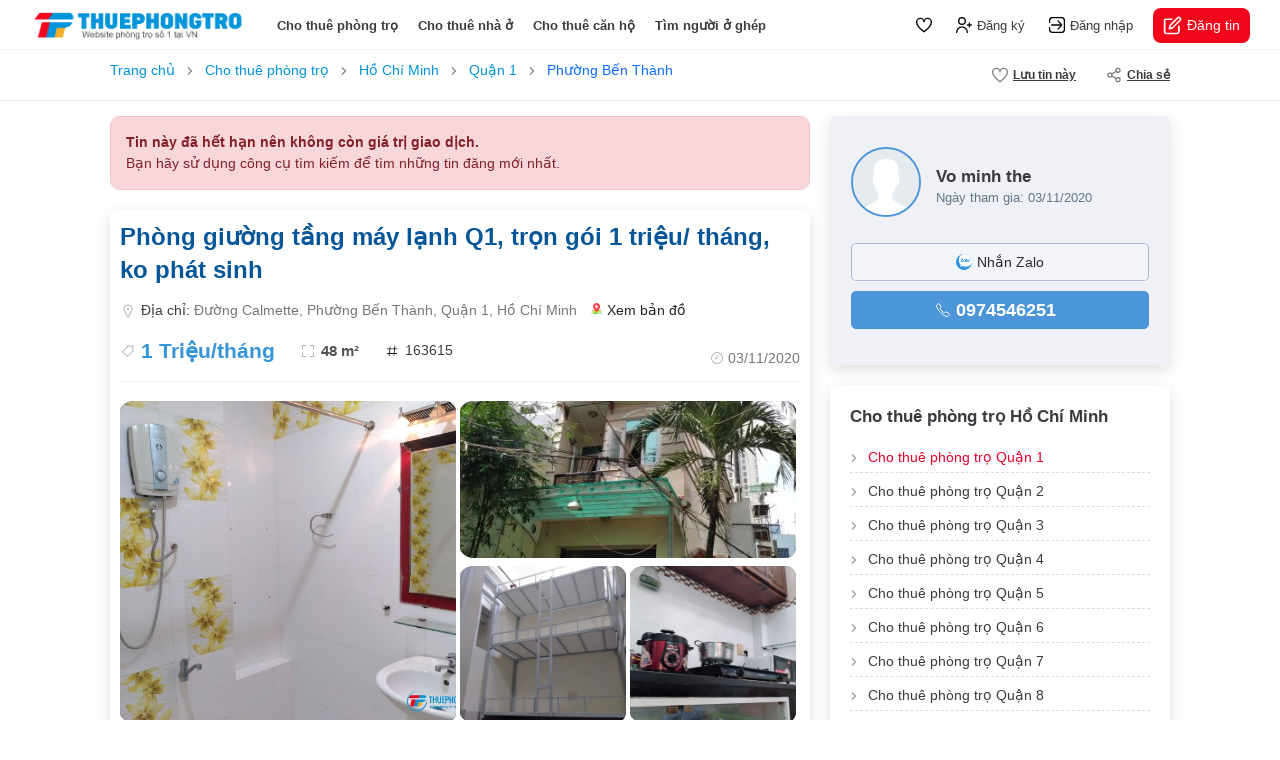

--- FILE ---
content_type: text/html; charset=utf-8
request_url: https://thuephongtro.com/phong-giuong-tang-may-lanh-q1-tron-goi-1-trieu-thang-ko-phat-sinh-163615.html
body_size: 13639
content:
<!DOCTYPE html>
<html lang="vi">
<head>
    <meta charset="UTF-8" />
    <meta http-equiv="X-UA-Compatible" content="IE=edge" />
    <meta name="viewport" content="width=device-width, initial-scale=1.0, maximum-scale=1.0, user-scalable=0" />
    <link rel="icon" href="/assets/images/favicon.ico" />
    <title>Phòng giường tầng máy lạnh Q1, trọn gói 1 triệu/ tháng, ko phát sinh</title>
    
    <meta name="description" content=" Hệ thống phòng trọ ANO Chỉ 1 triệu bạn sẽ có : phòng khách phòng bếp phòng ngủ máy lạnh sân phơi đồ .vân vân và mây mây. Miễn phí : Điện Nước Wifi Máy lạnh Máy nước nóng Bếp gas Máy giặc Tủ lạnh Giường ngủ Tủ đựng đồ">
    <meta name="placename" content="Việt Nam">
    <link rel="canonical" href="https://thuephongtro.com/phong-giuong-tang-may-lanh-q1-tron-goi-1-trieu-thang-ko-phat-sinh-163615.html">
    <meta property="og:title" content="Phòng giường tầng máy lạnh Q1, trọn gói 1 triệu/ tháng, ko phát sinh">
    <meta property="og:url" content="https://thuephongtro.com/phong-giuong-tang-may-lanh-q1-tron-goi-1-trieu-thang-ko-phat-sinh-163615.html">
            <meta property="og:image" itemprop="image" content="https://img.thuephongtro.com/images/large/2020/11/03/20201103091948-5jc4w.jpg">
            <meta property="og:image" itemprop="image" content="https://img.thuephongtro.com/images/large/2020/11/03/20201103092029-ldsgp.jpg">
            <meta property="og:image" itemprop="image" content="https://img.thuephongtro.com/images/large/2020/11/03/20201103092033-kfm14.jpg">
            <meta property="og:image" itemprop="image" content="https://img.thuephongtro.com/images/large/2020/11/03/20201103092036-l0fz2.jpg">
    <meta property="og:type" content="website">
    <meta property="og:description" content=" Hệ thống phòng trọ ANO Chỉ 1 triệu bạn sẽ có : phòng khách phòng bếp phòng ngủ máy lạnh sân phơi đồ .vân vân và mây mây. Miễn phí : Điện Nước Wifi Máy lạnh Máy nước nóng Bếp gas Máy giặc Tủ lạnh Giường ngủ Tủ đựng đồ">

    <link rel="stylesheet" href="/assets/libs/bootstrap/css/bootstrap.min.css" />
    <link rel="stylesheet" href="/assets/libs/fancybox/css/fancybox.css">
    <link rel="stylesheet" href="/assets/libs/jqueryui/jquery-ui.css">
    <link rel="stylesheet" href="/assets/css/common.css?v=6">
    <link rel="stylesheet" href="/assets/css/header.css?v=6">
    <link rel="stylesheet" href="/assets/css/footer.css">
    <link rel="stylesheet" href="/assets/css/home.css">
    
    <link rel="stylesheet" href="/assets/css/detail.css?v=1">
    <style>
        .detailp i.icon.ic-heart.active {
            background-image: url(/assets/images/ic-heart-active.svg);
        }

        .detailp-images {
            justify-content: center;
        }

        #overview #da_het_han {
            position: absolute;
            left: 30%;
            width: 200px;
            height: 200px;
            background: url(/images/tin_het_han.png) center no-repeat;
            background-size: contain
        }

        #overview #da_cho_thue {
            position: absolute;
            left: 30%;
            width: 200px;
            height: 200px;
            background: url(/images/da_cho_thue.png) center no-repeat;
            background-size: contain
        }

        .ic-video-2 {
            background-image: url(/assets/images/ic-video-2.svg);
        }

        .ic-image-2 {
            background-image: url(/assets/images/ic-image-2.png);
        }

        .detailp-main .block-content {
            padding: 15px 0 25px;
            margin: 15px 0 20px;
            border-top: 1px solid #eee;
            border-bottom: 1px solid #eee;
        }

        .the-post .post-images {
            padding: 10px 0 0 10px;
            margin-top: -10px;
            margin-left: -10px;
            margin-bottom: 30px;
            border-radius: 12px;
            overflow: hidden;
            position: relative;
            height: 340px;
            background-color: #fff;
        }

            .the-post .post-images .image-item {
                width: 25%;
                height: 170px;
                float: left;
                border: 4px solid #fff;
                background-color: #242d3a;
                position: relative;
                overflow: hidden;
                border-radius: 15px;
                cursor: pointer;
                display: block;
                object-fit: cover;
                transition: 0.2s all ease-in-out;
                opacity: 0;
            }

                .the-post .post-images .image-item:first-of-type {
                    border-left: 0;
                }

            .the-post .post-images:hover {
                opacity: 0.9 !important;
            }

            .the-post .post-images .image-item.lazy_done {
                opacity: 1;
            }

            .the-post .post-images .image-item.image-item-1 {
                width: 50%;
                height: 100%;
            }

            .the-post .post-images.image-layout-1 .image-item {
                width: 100%;
                object-fit: contain;
            }

            .the-post .post-images.image-layout-2 .image-item {
                width: 50%;
                height: 100%;
            }

            .the-post .post-images.image-layout-3 .image-item {
                width: 50%;
                height: 50%;
            }

                .the-post .post-images.image-layout-3 .image-item.image-item-1 {
                    width: 50%;
                    height: 100%;
                }

            .the-post .post-images.image-layout-4 .image-item {
                width: 25%;
                height: 100%;
            }

                .the-post .post-images.image-layout-4 .image-item.image-item-1 {
                    width: 50%;
                    height: 100%;
                }

                .the-post .post-images.image-layout-4 .image-item.image-item-2 {
                    width: 50%;
                    height: 50%;
                }

                .the-post .post-images.image-layout-4 .image-item.image-item-3,
                .the-post .post-images.image-layout-4 .image-item.image-item-4 {
                    width: 25%;
                    height: 50%;
                }

            .the-post .post-images .image-item.image-item-video::after {
                display: none;
            }

            .the-post .post-images .has-video {
                width: 100%;
                height: 100%;
                display: block;
                z-index: 1;
                position: absolute;
                top: 0;
                display: flex;
                align-items: center;
                justify-content: center;
                pointer-events: none;
            }

                .the-post .post-images .has-video .icon {
                    width: 60px;
                    height: 60px;
                    background: #e4002b url(/images/uicon-play-white.svg) center no-repeat;
                    background-size: 30px;
                    border-radius: 50%
                }

            .the-post .post-images .image-item:hover img {
                /* transform: scale(1.05); */
            }

            .the-post .post-images .image-more {
                position: absolute;
                bottom: 20px;
                right: 20px;
                padding: 5px 10px;
                background-color: #fff;
                color: #000;
                border-radius: 5px;
                font-weight: normal;
                font-size: 1.1rem;
                pointer-events: none;
            }

            .the-post .post-images .label-thunder {
                position: absolute;
                z-index: 998;
                width: 105px;
                height: 105px;
                top: 4px;
                left: 1px;
                background: url(/images/label-thuenhanh.png) center no-repeat;
                background-size: contain;
            }

                .the-post .post-images .label-thunder.thue {
                    background: url(/images/label-thuenhanh.png) center no-repeat;
                    background-size: contain;
                }

            .the-post .post-images .image-item.no-image {
                width: 100%;
                height: 100%;
                object-fit: contain;
                opacity: 1;
            }

        .popup-images-fullscreen {
            position: fixed;
            z-index: 2000000001;
            background-color: #fff;
            top: 0;
            left: 0;
            right: 0;
            bottom: 0;
            -webkit-transition: opacity 0.3s;
            -moz-transition: opacity 0.3s;
            -o-transition: opacity 0.3s;
            -ms-transition: opacity 0.3s;
            transition: opacity 0.3s;
            -webkit-transform: translateY(100%);
            -moz-transform: translateY(100%);
            -ms-transform: translateY(100%);
            transform: translateY(100%);
            opacity: 0;
            visibility: hidden;
        }

        body.popup-images-fullscreen-overflow-hidden {
            overflow: hidden !important;
        }

            body.popup-images-fullscreen-overflow-hidden .popup-images-fullscreen {
                -webkit-transform: translateY(0);
                -moz-transform: translateY(0);
                -ms-transform: translateY(0);
                transform: translateY(0);
                opacity: 1;
                visibility: visible;
            }

        .popup-images-fullscreen .popup-header {
            display: flex;
            align-items: center;
            position: sticky;
            top: 0;
            width: 100%;
            height: 60px;
            /* box-shadow: rgb(88 102 126 / 8%) 0px 0px 30px, rgb(88 102 126 / 12%) 0px 1px 2px; */
            border-bottom: 1px solid #eee;
        }

        .popup-images-fullscreen .popup-content {
            padding-top: 0;
            padding-bottom: 120px;
            width: 100%;
            height: 100%;
            overflow: auto;
            text-align: center;
        }

        .popup-images-fullscreen .video-item {
            width: 740px;
            height: 400px;
            margin: 20px auto;
            border-radius: 10px;
        }

        .popup-images-fullscreen .images-listing {
            max-width: 750px;
            margin: 20px auto;
            display: flex;
            flex-wrap: wrap;
            justify-content: center;
        }

            .popup-images-fullscreen .images-listing .image-item {
                padding: 5px;
                width: 100%;
                /* height: 300px; */
            }
                /* .popup-images-fullscreen .images-listing .image-item:last-of-type {
            width: 100%;
            height: 500px;
        } */
                .popup-images-fullscreen .images-listing .image-item img {
                    width: 100%;
                    height: 100%;
                    border-radius: 5px;
                    object-fit: cover;
                }

            .popup-images-fullscreen .images-listing.count-2 .image-item,
            .popup-images-fullscreen .images-listing.count-3 .image-item {
                width: 100% !important;
                height: 500px !important;
            }

        .popup-images-fullscreen .btn-close-popup {
            width: 40px;
            height: 40px;
            margin-left: 15px;
            background: url(../images/chevron-left-red.svg) center no-repeat;
            background-size: 30px;
            text-indent: -999999px;
            cursor: pointer;
        }

            .popup-images-fullscreen .btn-close-popup:hover {
                background-color: #f1f1f1;
                border-radius: 12px;
            }

        .popup-images-fullscreen .price {
            font-weight: bold;
            font-size: 1.2rem;
        }

            .popup-images-fullscreen .price i {
                font-style: normal;
            }

        .popup-images-fullscreen .acreage {
            font-weight: bold;
            font-size: 1.2rem;
            margin-left: 7px;
        }

            .popup-images-fullscreen .acreage::before {
                content: "·";
                font-size: 16px;
                line-height: 24px;
                color: #777;
                margin: 0px 5px;
            }

        .popup-images-fullscreen .post-author img {
            width: 40px;
            height: 40px;
            border-radius: 50%;
            overflow: hidden;
            margin-right: 10px;
            object-fit: cover;
        }

        .popup-images-fullscreen .post-author span {
            font-weight: bold;
            color: #343a40;
        }

        #bar-sticky {
            /* border-top: 1px solid #eee;
            border-bottom: 1px solid #e5e5e5; */
            height: 50px;
            background-color: #fff;
            margin-bottom: 10px;
            z-index: 998;
        }

            #bar-sticky.js-bar-sticky {
                box-shadow: 0 2px 8px rgb(0 0 0 / 10%);
            }

            #bar-sticky .menu-sticky > li {
                height: 50px;
                margin-right: 0px;
                padding: 0 15px;
                font-weight: bold;
                font-size: 0.8rem;
                text-transform: uppercase;
                cursor: pointer;
                color: #3d3b40;
            }

                #bar-sticky .menu-sticky > li:hover {
                    box-shadow: inset 0 -2px 0px 0px rgb(247 55 88);
                }

                #bar-sticky .menu-sticky > li .icon {
                    width: 20px;
                    height: 20px;
                }

        .detailp .ic-image {
            background-image: url(/assets/images/ic-image-white.svg);
        }
    </style>

    
</head>
<body>
    
    <div id="wrapper" class="detailp">
        <header class="header">
            <div class="logo"> <a href="/"> <img src="/assets/images/logo.png" alt="logo"> </a> </div>
            <ul class="menu-nav list-unstyled d-none d-xl-flex align-items-center mb-0">
                <li> <a class="" href="/cho-thue-phong-tro">Cho thuê phòng trọ</a> </li>
                <li> <a class="" href="/cho-thue-nha-nguyen-can">Cho thuê nhà ở</a> </li>
                <li> <a class="" href="/cho-thue-can-ho">Cho thuê căn hộ</a> </li>
                <li> <a class="" href="/tim-nguoi-o-ghep">Tìm người ở ghép</a> </li>
            </ul>
                <div class="user-nav d-flex align-items-center">
        <div class="user-nav-control">
            <a href="/tin-da-luu.html" class="link">
                <i class="icon icon-heart"></i>
                <span class="badge" id="fav-count"></span>
            </a>
            <a href="/dang-ky.html" class="link">
                <i class="icon icon-register"></i>
                <span>Đăng ký</span>
            </a>
            <a href="/dang-nhap.html" class="link">
                <i class="icon icon-login"></i>
                <span>Đăng nhập</span>
            </a>
        </div>
        <div class="user-nav-control-login d-none">
            <a href="/tai-khoan.html" class="link">
                <i class="icon icon-dashboard"></i>
                <span>Trang quản lý</span>
            </a>
            <a href="/hop-thu-bao.html" class="link">
                <i class="icon icon-bell"></i>
            </a>
            <a href="/tai-khoan.html" class="link">
                <i class="icon icon-heart"></i>
                <span class="badge">3</span>
            </a> <a href="#" class="avatar">
                <img src="assets/images/default-user.svg" alt="avatar">
            </a>
        </div>
        <div class="user-nav-mobile">
            <a href="javascript:void(0)" class="link">
                <i class="icon ic-menu-bar" data-bs-toggle="offcanvas" data-bs-target="#menuMobileRight"
                   aria-controls="menuMobileRight"></i>
            </a>
        </div>
        <div class="user-nav-action">
            <a href="/dang-tin.html" class="link">
                <i class="icon"></i> Đăng tin
            </a>
        </div>
    </div>
<script>
    var favorites = JSON.parse(localStorage.getItem('favorites')) || [];
    if (favorites.length > 0)
        document.getElementById('fav-count').innerText = favorites.length;
</script>
        </header>
        
        <main class="main">
            
<div class="detailp-toolbar">
    <div class="container">
        <div class="detailp-toolbar-menu d-flex justify-content-between">
            <div class="back-to-listing">
                <div id="breadcrumb">
                    <ol class="clearfix" itemscope="" itemtype="http://schema.org/BreadcrumbList">
                        <li itemprop="itemListElement" itemscope="" itemtype="http://schema.org/ListItem">
                            <a itemprop="item" href="https://thuephongtro.com"><span itemprop="name">Trang chủ</span></a>
                            <meta itemprop="position" content="1">
                        </li>
                        <li itemprop="itemListElement" itemscope="" itemtype="http://schema.org/ListItem">
                            <a itemprop="item" href="https://thuephongtro.com/cho-thue-phong-tro"><span itemprop="name">Cho thuê phòng trọ</span></a>
                            <meta itemprop="position" content="2">
                        </li>
                        <li itemprop="itemListElement" itemscope="" itemtype="http://schema.org/ListItem">
                            <a itemprop="item" href="https://thuephongtro.com/cho-thue-phong-tro-ho-chi-minh"><span itemprop="name">Hồ Chí Minh</span></a>
                            <meta itemprop="position" content="3">
                        </li>
                        <li itemprop="itemListElement" itemscope="" itemtype="http://schema.org/ListItem">
                            <a itemprop="item" href="https://thuephongtro.com/cho-thue-phong-tro-quan-1"><span itemprop="name">Quận 1</span></a>
                            <meta itemprop="position" content="4">
                        </li>
                            <li itemprop="itemListElement" itemscope="" itemtype="http://schema.org/ListItem">
                                <span itemprop="name" style="color: #0d6efd"> Ph&#x1B0;&#x1EDD;ng B&#x1EBF;n Th&#xE0;nh</span>
                                <meta itemprop="position" content="5">
                            </li>
                    </ol>
                </div>
            </div>
            <ul class="action-menu list-unstyled mb-0 d-flex">
                <li>
                    <a href="javascript:;" onclick="saveFav(163615)">
                        <i id="savefav-163615" class="icon ic-heart"></i> <span id="save-fav">Lưu tin này</span>
                    </a>
                </li>
                <li>
                    <a href="#">
                        <i class="icon ic-share"></i> Chia sẻ
                    </a>
                    <div class="dropdown-menu">
                        <a class="dropdown-item" href="fb-messenger://share?link=http://thuephongtro.com/phong-giuong-tang-may-lanh-q1-tron-goi-1-trieu-thang-ko-phat-sinh-163615.html&amp;app_id=">
                            <div id="fb-root"></div>
                            <i class="icon share-facebook"></i> Chia sẻ lên facebook
                        </a>
                        <a class="dropdown-item" href="http://www.facebook.com/dialog/send?app_id=&link=http://thuephongtro.com/phong-giuong-tang-may-lanh-q1-tron-goi-1-trieu-thang-ko-phat-sinh-163615.html&redirect_uri=https://thuephongtro.com">
                            <i class="icon share-messenger"></i> Nhắn tin Messenger
                        </a>
                        <a class="droupdown-item zalo-share-button" href="javascript:void(0);" data-href="http://thuephongtro.com/phong-giuong-tang-may-lanh-q1-tron-goi-1-trieu-thang-ko-phat-sinh-163615.html" data-oaid="" data-layout="icon-text" data-customize="true">
                            <i class="icon share-zalo"></i> Chia sẻ Zalo
                        </a>
                        <div class="dropdown-item js-share-link-button" data-clipboard-text="http://thuephongtro.com/phong-giuong-tang-may-lanh-q1-tron-goi-1-trieu-thang-ko-phat-sinh-163615.html">
                            <i class="icon ic-copy"></i> Sao chép đường dẫn
                        </div>
                    </div>
                </li>
            </ul>
        </div>
    </div>
</div>
<div class="container">
    <div class="detailp-toolbar-mobile">
        <a href="javascript:void(0);" class="js_jump_image" style="">
            <i class="icon ic-image1"></i>
            4 ảnh
        </a>
        <a href="javascript:void(0);" class="js_jump_video" style="color:#ccc">
            <i class="icon ic-video-2"></i> Video
        </a>
        <a href="#map">
            <i class="icon ic-map"></i>
            Bản đồ
        </a>
        <a href="javascript:;" onclick="saveFav(163615)">
            <i id="savefav-163615" class="icon ic-heart"></i> <span id="save-fav">Lưu tin này</span>
        </a>
    </div>

    <div class="detailp-left">
                <div style="background: #f8d7da; color: #842029; border: 1px solid #f5c2c7; padding: 15px; border-radius: 10px; margin-bottom: 20px;">
                    <p style="margin: 0; font-weight: bold;">Tin này đã hết hạn nên không còn giá trị giao dịch.</p>
                    <p style="margin: 0">Bạn hãy sử dụng công cụ tìm kiếm để tìm những tin đăng mới nhất.</p>
                </div>
        <div id="overview" class="detailp-main boxshadow bg-white">
            <header class="post-header">
                <h1 class="page-h1 font-merriweather-bold mb-3" style="color: #055699">
                    Phòng giường tầng máy lạnh Q1, trọn gói 1 triệu/ tháng, ko phát sinh
                </h1>
                <div class="post-features d-none d-xl-flex flex-wrap justify-content-between">
                    <p class="item post-address d-flex align-items-center my-3 w-100">
                        <i class="icon ic-address"></i>
                        <span>
                            Địa chỉ: <span style="color: #777">Đường Calmette, Phường Bến Thành, Quận 1, Hồ Chí Minh</span>
                        </span>
                        <a href="#map" class="ms-3 d-flex align-items-center text-dark">
                            <i class="icon google-maps"></i> Xem bản đồ
                        </a>
                    </p>
                    <div class="item-wrap">
                        <span class="item post-price d-inline-flex align-items-center me-4">
                            <i class="icon ic-tag"></i> 1 Tri&#x1EC7;u/th&#xE1;ng
                        </span>
                        <span class="item post-acreage d-inline-flex align-items-center me-4">
                            <i class="icon ic-expand"></i> 48 m&#xB2;
                        </span>
                        <span class="item post-hashtag d-inline-flex align-items-center">
                            <i class="icon ic-hashtag"></i> 163615
                        </span>
                    </div>
                    <span class="item post-published d-inline-flex align-items-center">
                        <i class="icon ic-clock"></i> <span style="color: #777">03/11/2020</span>
                    </span>
                </div>
                <div class="post-mb-features d-block d-xl-none">
                    <div class="item-wrap d-flex align-items-center justify-content-between">
                        <div class="price">
                            1 Tri&#x1EC7;u/th&#xE1;ng
                        </div>
                        <div class="time d-flex align-items-center">
                            <i class="icon ic-clock"></i>
                            03/11/2020
                        </div>
                    </div>
                    <div class="item-wrap my-3">
                        <div class="area d-flex align-items-center">
                            <i class="icon ic-expand"></i>
                            48 m&#xB2;
                        </div>
                    </div>
                    <div class="item-wrap mb-2">
                        <span style="color: #777">&#x110;&#x1B0;&#x1EDD;ng Calmette, Ph&#x1B0;&#x1EDD;ng B&#x1EBF;n Th&#xE0;nh, Qu&#x1EAD;n 1, H&#x1ED3; Ch&#xED; Minh</span>
                        <a href="#map" class="d-inline-flex align-items-center">
                            <i class="icon ic-marker-blue"></i>
                            Xem bản đồ
                        </a>
                    </div>
                </div>
            </header>
            <div class="section-content">
                        <div class="the-post">
                            <div class="post-images image-layout-4 clearfix">
                                    <a data-fancybox="gallery" href="https://img.thuephongtro.com/images/large/2020/11/03/20201103091948-5jc4w.jpg">
                                        <img loading="lazy" class="image-item image-item-1 lazy_done" alt="Phòng giường tầng máy lạnh Q1, trọn gói 1 triệu/ tháng, ko phát sinh" src="https://img.thuephongtro.com/images/large/2020/11/03/20201103091948-5jc4w.jpg">
                                    </a>
                                    <a data-fancybox="gallery" href="https://img.thuephongtro.com/images/large/2020/11/03/20201103092029-ldsgp.jpg">
                                        <img loading="lazy" class="image-item image-item-2 lazy_done" alt="Phòng giường tầng máy lạnh Q1, trọn gói 1 triệu/ tháng, ko phát sinh" src="https://img.thuephongtro.com/images/large/2020/11/03/20201103092029-ldsgp.jpg">
                                    </a>
                                    <a data-fancybox="gallery" href="https://img.thuephongtro.com/images/large/2020/11/03/20201103092033-kfm14.jpg">
                                        <img loading="lazy" class="image-item image-item-3 lazy_done" alt="Phòng giường tầng máy lạnh Q1, trọn gói 1 triệu/ tháng, ko phát sinh" src="https://img.thuephongtro.com/images/large/2020/11/03/20201103092033-kfm14.jpg">
                                    </a>
                                    <a data-fancybox="gallery" href="https://img.thuephongtro.com/images/large/2020/11/03/20201103092036-l0fz2.jpg">
                                        <img loading="lazy" class="image-item image-item-4 lazy_done" alt="Phòng giường tầng máy lạnh Q1, trọn gói 1 triệu/ tháng, ko phát sinh" src="https://img.thuephongtro.com/images/large/2020/11/03/20201103092036-l0fz2.jpg">
                                    </a>
                            </div>
                        </div>
                        <div id="da_het_han"></div>
                <h2 class="section-title">Thông tin mô tả</h2>
                <p>
                    <b>Khu vực:</b>
                    <a href="cho-thue-phong-tro-quan-1" style="color: #055699" title="Cho thu&#xEA; ph&#xF2;ng tr&#x1ECD; Qu&#x1EAD;n 1">Cho thu&#xEA; ph&#xF2;ng tr&#x1ECD; Qu&#x1EAD;n 1</a>
                </p>
                Hệ thống phòng trọ ANO <br/><br/>Chỉ 1 triệu, bạn sẽ có : phòng khách, phòng bếp, phòng ngủ máy lạnh, sân phơi đồ, ….vân vân và mây mây.<br/><br/>Miễn phí :<br/>Điện<br/>Nước<br/>Wifi<br/>Máy lạnh <br/>Máy nước nóng<br/>Bếp gas<br/>Máy giặc<br/>Tủ lạnh<br/>Giường ngủ<br/>Tủ đựng đồ riêng<br/>Nước uống<br/>camera an ninh 24/24<br/>Lò vi sóng<br/>Nồi cơm điện<br/>Thao giặc đồ<br/>Chảo<br/>Tô<br/>Chén<br/>Dĩa<br/>Rỗ<br/>Vân vân và mây mây<br/><br/><br/>Những ưu điểm vượt trội khác : <br/><br/>Giờ giấc tự do, không phát sinh phí như các nhà trọ khác.<br/>Tọa lạc ngay trung tâm TP.HCM, ngay cầu calmet, gần bến xe bến thành và bến xe chợ lớn, gần trạm xe buýt, gần nhiều trường đại học , xung quanh rất nhiều việc làm lương cao theo giờ theo ca theo tuần theo tháng, cách chợ 100m, <br/><br/>cách đại học luật 400m, đại học nguyễn tất thành, đại học mở TPHCM, đại học tài chính, đại học cao thắng, đại học tôn đức thắng,...và nhiều trường đại học khác từ 3 tới 10 phút xe máy,<br/>Cách quận 1 cây cầu , qua quận 2, quận 3, quận 5, quận 7 chỉ 5 phút xe máy,gần chợ,bệnh viện,siêu thị,công viên, khu giải trí, ....khu ăn uống bình dân.<br/><br/>Khu an ninh, yên tĩnh, chỉ cho khách đàng hoàng, sạch <br/> thuê, mọi người đều có nếp sống ngăn nắp, biết quan tâm và giúp đỡ nhau, xem nhau như người trong gia đình, phòng có ban cong và cửa sổ, sạch sẽ, thoáng mát.<br/>
            </div>
            <div id="map" class="section-map">
                <h2 class="section-title">Vị trí trên bản đồ</h2>
                <p class="d-flex align-items-center mt-0 mb-3">
                    <i class="icon ic-address"></i> &#x110;&#x1B0;&#x1EDD;ng Calmette, Ph&#x1B0;&#x1EDD;ng B&#x1EBF;n Th&#xE0;nh, Qu&#x1EAD;n 1, H&#x1ED3; Ch&#xED; Minh
                </p>
                <div class="post-map-ifram-wrap d-xl-block d-none">
                    <iframe width="100%" height="100%" frameborder="0" style="border:0" src="https://www.google.com/maps/embed/v1/place?q=&#x110;&#x1B0;&#x1EDD;ng Calmette, Ph&#x1B0;&#x1EDD;ng B&#x1EBF;n Th&#xE0;nh, Qu&#x1EAD;n 1, H&#x1ED3; Ch&#xED; Minh&key=AIzaSyAYhAQ8OZ64kCDMxSiuZtUTlwRDCh4gWHs&zoom=14" allowfullscreen=""></iframe>
                </div>
            </div>
            <div class="section-detail">
                <h2 class="section-title w-100">Đặc điểm tin đăng</h2>
                <div class="section-detail-row">
                    <strong>Ngày cập nhật</strong>
                    <span>03/11/2020</span>
                </div>
                <div class="section-detail-row">
                    <strong>Ngày hết hạn</strong>
                    <span>08/11/2020</span>
                </div>
                <div class="section-detail-row">
                    <strong>Loại tin</strong>
                        <span>Tin thường</span>
                </div>
                <div class="section-detail-row">
                    <strong>Mã tin</strong>
                    <span>163615</span>
                </div>
            </div>
            <div class="section-report">
                <div class="text">
                    Bạn đang xem nội dung tin đăng
                    <em>
                        "Ph&#xF2;ng gi&#x1B0;&#x1EDD;ng t&#x1EA7;ng m&#xE1;y l&#x1EA1;nh Q1, tr&#x1ECD;n g&#xF3;i 1 tri&#x1EC7;u/ th&#xE1;ng, ko ph&#xE1;t sinh".
                    </em> Mọi thông tin liên quan đến tin đăng
                    này chỉ mang tín chất tham khảo. Nếu bạn có phản hồi với tin đăng này (báo xấu, tin đã
                    cho thuê, không liên lạc được,...), vui lòng thông báo để chúng tôi xử lý.
                </div>
                <div class="action">
                    <a href="/lien-he.html?post_id=163615" target="_blank"> <i class="icon ic-report-flag"></i> Gửi phản hồi </a>
                </div>
            </div>
        </div>

    </div>

    <div class="detailp-right">
        <div class="detailp-user boxshadow bg-white">
            <div class="detailp-user-top">
                <div class="avatar">
                    <img src="/assets/images/default-user.svg" alt="avatar">
                </div>
                <div class="detail">
                    <strong>Vo minh the</strong>
                    <span>Ngày tham gia: 03/11/2020</span>
                </div>
            </div>
                <div class="detailp-user-bottom">
                    <a href="https://zalo.me/0974546251" target="_blank">
                        <i class="icon ic-chat"></i> Nhắn Zalo
                    </a>
                        <a class="js-show-phone" data-phone="0974546251">
                            <i class="icon ic-phone"></i>
                            <strong>0974546251</strong>
                        </a>

                </div>
        </div>
        <div class="section-report"></div>
            <section class="detailp-location boxshadow bg-white">
                <div class="section-header">
                    <h2 class="section-title font-merriweather-bold">Cho thuê phòng trọ Hồ Chí Minh</h2>
                </div>
                <ul class="list-links clearfix list-unstyled mb-0">
                        <li>
                            <a title="Cho thuê phòng trọ Quận 1" href="/cho-thue-phong-tro-quan-1" style="color:#e4002b">Cho thuê phòng trọ Quận 1</a>
                        </li>
                        <li>
                            <a title="Cho thuê phòng trọ Quận 2" href="/cho-thue-phong-tro-quan-2" style="">Cho thuê phòng trọ Quận 2</a>
                        </li>
                        <li>
                            <a title="Cho thuê phòng trọ Quận 3" href="/cho-thue-phong-tro-quan-3" style="">Cho thuê phòng trọ Quận 3</a>
                        </li>
                        <li>
                            <a title="Cho thuê phòng trọ Quận 4" href="/cho-thue-phong-tro-quan-4" style="">Cho thuê phòng trọ Quận 4</a>
                        </li>
                        <li>
                            <a title="Cho thuê phòng trọ Quận 5" href="/cho-thue-phong-tro-quan-5" style="">Cho thuê phòng trọ Quận 5</a>
                        </li>
                        <li>
                            <a title="Cho thuê phòng trọ Quận 6" href="/cho-thue-phong-tro-quan-6" style="">Cho thuê phòng trọ Quận 6</a>
                        </li>
                        <li>
                            <a title="Cho thuê phòng trọ Quận 7" href="/cho-thue-phong-tro-quan-7" style="">Cho thuê phòng trọ Quận 7</a>
                        </li>
                        <li>
                            <a title="Cho thuê phòng trọ Quận 8" href="/cho-thue-phong-tro-quan-8" style="">Cho thuê phòng trọ Quận 8</a>
                        </li>
                        <li>
                            <a title="Cho thuê phòng trọ Quận 9" href="/cho-thue-phong-tro-quan-9" style="">Cho thuê phòng trọ Quận 9</a>
                        </li>
                        <li>
                            <a title="Cho thuê phòng trọ Quận 10" href="/cho-thue-phong-tro-quan-10" style="">Cho thuê phòng trọ Quận 10</a>
                        </li>
                        <li>
                            <a title="Cho thuê phòng trọ Quận 11" href="/cho-thue-phong-tro-quan-11" style="">Cho thuê phòng trọ Quận 11</a>
                        </li>
                        <li>
                            <a title="Cho thuê phòng trọ Quận 12" href="/cho-thue-phong-tro-quan-12" style="">Cho thuê phòng trọ Quận 12</a>
                        </li>
                        <li>
                            <a title="Cho thuê phòng trọ Bình Tân" href="/cho-thue-phong-tro-binh-tan" style="">Cho thuê phòng trọ Bình Tân</a>
                        </li>
                        <li>
                            <a title="Cho thuê phòng trọ Bình Thạnh" href="/cho-thue-phong-tro-binh-thanh" style="">Cho thuê phòng trọ Bình Thạnh</a>
                        </li>
                        <li>
                            <a title="Cho thuê phòng trọ Gò Vấp" href="/cho-thue-phong-tro-go-vap" style="">Cho thuê phòng trọ Gò Vấp</a>
                        </li>
                        <li>
                            <a title="Cho thuê phòng trọ Phú Nhuận" href="/cho-thue-phong-tro-phu-nhuan" style="">Cho thuê phòng trọ Phú Nhuận</a>
                        </li>
                        <li>
                            <a title="Cho thuê phòng trọ Tân Bình" href="/cho-thue-phong-tro-tan-binh" style="">Cho thuê phòng trọ Tân Bình</a>
                        </li>
                        <li>
                            <a title="Cho thuê phòng trọ Tân Phú" href="/cho-thue-phong-tro-tan-phu" style="">Cho thuê phòng trọ Tân Phú</a>
                        </li>
                        <li>
                            <a title="Cho thuê phòng trọ Thủ Đức" href="/cho-thue-phong-tro-thu-duc" style="">Cho thuê phòng trọ Thủ Đức</a>
                        </li>
                        <li>
                            <a title="Cho thuê phòng trọ Bình Chánh" href="/cho-thue-phong-tro-binh-chanh" style="">Cho thuê phòng trọ Bình Chánh</a>
                        </li>
                        <li>
                            <a title="Cho thuê phòng trọ Cần Giờ" href="/cho-thue-phong-tro-can-gio" style="">Cho thuê phòng trọ Cần Giờ</a>
                        </li>
                        <li>
                            <a title="Cho thuê phòng trọ Củ Chi" href="/cho-thue-phong-tro-cu-chi" style="">Cho thuê phòng trọ Củ Chi</a>
                        </li>
                        <li>
                            <a title="Cho thuê phòng trọ Hóc Môn" href="/cho-thue-phong-tro-hoc-mon" style="">Cho thuê phòng trọ Hóc Môn</a>
                        </li>
                        <li>
                            <a title="Cho thuê phòng trọ Nhà Bè" href="/cho-thue-phong-tro-nha-be" style="">Cho thuê phòng trọ Nhà Bè</a>
                        </li>
                </ul>
            </section>
    </div>
    <div class="clearfix"></div>
    <div class="detailp-other-mobile">
            <section class="homepage-feature">
                <h2 class="section-title font-merriweather-bold">Tin đăng cùng khu vực</h2>
                <div class="property-layout">
                        <article class="property-item vip5-item">
        <a href="/cho-thue-phong-quan-1-co-cua-so-ban-cong-thoang-mat-gan-cho-tan-dinh-171335.html" class="d-block boxshadow bg-white">
            <figure class="thumb mb-0">
                <img src="https://img.thuephongtro.com/images/thumb/2025/08/30/20250830101140-ntrov.jpg" alt="Cho Thuê Phòng Quận 1 có Cửa Sổ, Ban Công Thoáng Mát gần chợ Tân Định" loading="lazy">
            </figure>
            <aside class="post-aside" style="">
                <h4 class="title limit-text-2">
                    Cho Thuê Phòng Quận 1 có Cửa Sổ, Ban Công Thoáng Mát gần chợ Tân Định
                </h4> <span class="price">4.2 Triệu/tháng</span>
                <div class="info-features">
                    <span class="feature-item">
                        <i class="icon ic-expand"></i>25 m&#xB2;
                    </span>
                </div>
                <div class="post-address limit-text-2" style="border-bottom:0; margin-top:5px; margin-bottom:0; padding:0">
                    <span>
                        Quận 1, Hồ Chí Minh
                    </span>
                </div>
            </aside>
        </a>
    </article>
    <article class="property-item vip5-item">
        <a href="/cho-thue-nha-tro-phong-tro-duong-nguyen-trai-quan-1-155522.html" class="d-block boxshadow bg-white">
            <figure class="thumb mb-0">
                <img src="https://img.thuephongtro.com/images/thumb/2025/12/11/20251211114353-y1hpq.jpg" alt="Cho thuê nhà trọ, phòng trọ đường Nguyễn Trãi, quận 1" loading="lazy">
            </figure>
            <aside class="post-aside" style="">
                <h4 class="title limit-text-2">
                    Cho thuê nhà trọ, phòng trọ đường Nguyễn Trãi, quận 1
                </h4> <span class="price">Thỏa thuận</span>
                <div class="info-features">
                    <span class="feature-item">
                        <i class="icon ic-expand"></i>22 m&#xB2;
                    </span>
                </div>
                <div class="post-address limit-text-2" style="border-bottom:0; margin-top:5px; margin-bottom:0; padding:0">
                    <span>
                        Quận 1, Hồ Chí Minh
                    </span>
                </div>
            </aside>
        </a>
    </article>
    <article class="property-item vip5-item">
        <a href="/137-tran-dinh-xu-q1-studio-tach-bep-lau-2-co-bancol-30m2-full-nt-cao-cap-free-xe-5-5tr-th-171379.html" class="d-block boxshadow bg-white">
            <figure class="thumb mb-0">
                <img src="https://img.thuephongtro.com/images/thumb/2025/11/30/20251130120843-n0ezl.jpg" alt="137 TRẦN ĐÌNH XU,Q1- STUDIO TÁCH BẾP LẦU 2- CÓ BANCOL- 30M2- FULL NT CAO CẤP- FREE XE- 5,5TR/TH" loading="lazy">
            </figure>
            <aside class="post-aside" style="">
                <h4 class="title limit-text-2">
                    137 TRẦN ĐÌNH XU,Q1- STUDIO TÁCH BẾP LẦU 2- CÓ BANCOL- 30M2- FULL NT CAO CẤP- FREE XE- 5,5TR/TH
                </h4> <span class="price">5.5 Triệu/tháng</span>
                <div class="info-features">
                    <span class="feature-item">
                        <i class="icon ic-expand"></i>30 m&#xB2;
                    </span>
                </div>
                <div class="post-address limit-text-2" style="border-bottom:0; margin-top:5px; margin-bottom:0; padding:0">
                    <span>
                        Quận 1, Hồ Chí Minh
                    </span>
                </div>
            </aside>
        </a>
    </article>
    <article class="property-item vip5-item">
        <a href="/cho-thue-mat-bang-quan-1-gia-re-171347.html" class="d-block boxshadow bg-white">
            <figure class="thumb mb-0">
                <img src="https://img.thuephongtro.com/images/thumb/2025/09/17/20250917162504-2bqqf.jpg" alt="Cho Thuê Mặt Bằng Quận 1 Giá Rẻ" loading="lazy">
            </figure>
            <aside class="post-aside" style="">
                <h4 class="title limit-text-2">
                    Cho Thuê Mặt Bằng Quận 1 Giá Rẻ
                </h4> <span class="price">8 Triệu/tháng</span>
                <div class="info-features">
                    <span class="feature-item">
                        <i class="icon ic-expand"></i>36 m&#xB2;
                    </span>
                </div>
                <div class="post-address limit-text-2" style="border-bottom:0; margin-top:5px; margin-bottom:0; padding:0">
                    <span>
                        Quận 1, Hồ Chí Minh
                    </span>
                </div>
            </aside>
        </a>
    </article>
    <article class="property-item vip5-item">
        <a href="/cho-thue-phong-gan-cho-tan-dinh-quan-1-158081.html" class="d-block boxshadow bg-white">
            <figure class="thumb mb-0">
                <img src="https://img.thuephongtro.com/images/thumb/2020/07/10/20200710210514-cfqow.jpg" alt="Cho thuê phòng trọ Quận 1 gần Chợ Tân Định, có cửa sổ, giờ giấc tự do, FREE chỗ gửi xe" loading="lazy">
            </figure>
            <aside class="post-aside" style="">
                <h4 class="title limit-text-2">
                    Cho thuê phòng trọ Quận 1 gần Chợ Tân Định, có cửa sổ, giờ giấc tự do, FREE chỗ gửi xe
                </h4> <span class="price">3.2 Triệu/tháng</span>
                <div class="info-features">
                    <span class="feature-item">
                        <i class="icon ic-expand"></i>18 m&#xB2;
                    </span>
                </div>
                <div class="post-address limit-text-2" style="border-bottom:0; margin-top:5px; margin-bottom:0; padding:0">
                    <span>
                        Quận 1, Hồ Chí Minh
                    </span>
                </div>
            </aside>
        </a>
    </article>
    <article class="property-item vip5-item">
        <a href="/cho-thue-phong-co-gac-cau-thi-nghe-phan-van-han-binh-thanh-giap-q1-3-8tr-may-lanh-toilet-rieng-171286.html" class="d-block boxshadow bg-white">
            <figure class="thumb mb-0">
                <img src="https://img.thuephongtro.com/images/thumb/2025/07/26/20250726171514-uwbn5.jpg" alt="Cho thuê phòng có gác, cầu thị nghè, phan văn hân bình thạnh, giáp q1, 3.8tr, máy lạnh, toilet riêng" loading="lazy">
            </figure>
            <aside class="post-aside" style="">
                <h4 class="title limit-text-2">
                    Cho thuê phòng có gác, cầu thị nghè, phan văn hân bình thạnh, giáp q1, 3.8tr, máy lạnh, toilet riêng
                </h4> <span class="price">3.8 Triệu/tháng</span>
                <div class="info-features">
                    <span class="feature-item">
                        <i class="icon ic-expand"></i>20 m&#xB2;
                    </span>
                </div>
                <div class="post-address limit-text-2" style="border-bottom:0; margin-top:5px; margin-bottom:0; padding:0">
                    <span>
                        Quận 1, Hồ Chí Minh
                    </span>
                </div>
            </aside>
        </a>
    </article>
    <article class="property-item vip5-item">
        <a href="/quan-1cho-thue-phong-tien-nghi-mat-tien-hoang-sa-gan-cau-thi-nghe-170221.html" class="d-block boxshadow bg-white">
            <figure class="thumb mb-0">
                <img src="https://img.thuephongtro.com/images/thumb/2025/05/06/20250506120437-ibnfa.jpg" alt="Quận 1cho thuê phòng tiện nghi mặt tiền hoàng sa gần cầu thị nghè" loading="lazy">
            </figure>
            <aside class="post-aside" style="">
                <h4 class="title limit-text-2">
                    Quận 1cho thuê phòng tiện nghi mặt tiền hoàng sa gần cầu thị nghè
                </h4> <span class="price">3.8 Triệu/tháng</span>
                <div class="info-features">
                    <span class="feature-item">
                        <i class="icon ic-expand"></i>20 m&#xB2;
                    </span>
                </div>
                <div class="post-address limit-text-2" style="border-bottom:0; margin-top:5px; margin-bottom:0; padding:0">
                    <span>
                        Quận 1, Hồ Chí Minh
                    </span>
                </div>
            </aside>
        </a>
    </article>
    <article class="property-item vip5-item">
        <a href="/quan-1-cho-thue-phong-tien-nghi-khu-trung-tam-cao-cap-32m2-gia-5-tr-gan-dai-truyen-hinh-159372.html" class="d-block boxshadow bg-white">
            <figure class="thumb mb-0">
                <img src="https://img.thuephongtro.com/images/thumb/2025/04/24/20250424083941-y3ujm.jpg" alt="Quận 1 cho thuê phòng tiện nghi 22m2 trong nhà mặt tiền giá 3.8 tr gần đài truyền hình" loading="lazy">
            </figure>
            <aside class="post-aside" style="">
                <h4 class="title limit-text-2">
                    Quận 1 cho thuê phòng tiện nghi 22m2 trong nhà mặt tiền giá 3.8 tr gần đài truyền hình
                </h4> <span class="price">3.8 Triệu/tháng</span>
                <div class="info-features">
                    <span class="feature-item">
                        <i class="icon ic-expand"></i>20 m&#xB2;
                    </span>
                </div>
                <div class="post-address limit-text-2" style="border-bottom:0; margin-top:5px; margin-bottom:0; padding:0">
                    <span>
                        Quận 1, Hồ Chí Minh
                    </span>
                </div>
            </aside>
        </a>
    </article>
    <article class="property-item vip5-item">
        <a href="/phong-mini-cao-cap-dep-cuc-thoang-mat-an-ninh-gio-giac-tu-do-quan-1-132862.html" class="d-block boxshadow bg-white">
            <figure class="thumb mb-0">
                <img src="https://img.thuephongtro.com/images/thumb/2019/02/22/20190222125059-1.JPG" alt="Phòng MINI cao cấp, đẹp, cực thoáng mát, an ninh. Giờ giấc tự do. Quận 1" loading="lazy">
            </figure>
            <aside class="post-aside" style="">
                <h4 class="title limit-text-2">
                    Phòng MINI cao cấp, đẹp, cực thoáng mát, an ninh. Giờ giấc tự do. Quận 1
                </h4> <span class="price">3.5 Triệu/tháng</span>
                <div class="info-features">
                    <span class="feature-item">
                        <i class="icon ic-expand"></i>25 m&#xB2;
                    </span>
                </div>
                <div class="post-address limit-text-2" style="border-bottom:0; margin-top:5px; margin-bottom:0; padding:0">
                    <span>
                        Quận 1, Hồ Chí Minh
                    </span>
                </div>
            </aside>
        </a>
    </article>

                </div>
            </section>
    </div>
        <div class="bottom-toolbar d-block d-xl-none">
            <div class="inner">
                <a class="action-item sms" href="sms:/0974546251">
                    <i class="icon ic-chat"></i> Nhắn tin
                </a>
                <a class="action-item zalo" href="https://zalo.me/0974546251">
                    Zalo
                </a>
                <a class="action-item call" href="tel:0974546251">
                    <i class="icon ic-phone"></i>
                    <span>0974546251</span>
                </a>
            </div>
        </div>

</div>

<div class="container">
        <section class="homepage-feature">
            <h2 class="section-title font-merriweather-bold">Tin đăng cùng khu vực</h2>
            <div class="property-layout" style="margin-left:-10px; margin-bottom:20px">
        <article class="property-item vip5-item" style="margin-left: 10px">
            <a href="/cho-thue-phong-quan-1-co-cua-so-ban-cong-thoang-mat-gan-cho-tan-dinh-171335.html" class="d-block boxshadow bg-white">
                <figure class="thumb mb-0">
                    <img src="https://img.thuephongtro.com/images/thumb/2025/08/30/20250830101140-ntrov.jpg" alt="Cho Thuê Phòng Quận 1 có Cửa Sổ, Ban Công Thoáng Mát gần chợ Tân Định" loading="lazy">
                    <span class="number-image">
                        <i class="icon ic-image"></i>
                        2
                    </span>
                </figure>
                <aside class="post-aside">
                    <h4 class="title limit-text-2">
                        Cho Thuê Phòng Quận 1 có Cửa Sổ, Ban Công Thoáng Mát gần chợ Tân Định
                    </h4>
                    <div class="info-features">
                        <span class="price" style="float: left; padding-right:20px">4.2 Triệu/tháng</span>
                        <span class="feature-item" style="float: left">
                            <i class="icon ic-expand"></i>25 m&#xB2;
                        </span>
                    </div>
                    <div class="clearfix"></div>
                    <div class="post-address limit-text-2" style="border-bottom:0; margin-top:5px">
                        <i class="icon ic-address"></i> <span>
                            Quận 1, Hồ Chí Minh
                        </span>
                    </div>
                </aside>
            </a>
        </article>
        <article class="property-item vip5-item" style="margin-left: 10px">
            <a href="/cho-thue-nha-tro-phong-tro-duong-nguyen-trai-quan-1-155522.html" class="d-block boxshadow bg-white">
                <figure class="thumb mb-0">
                    <img src="https://img.thuephongtro.com/images/thumb/2025/12/11/20251211114353-y1hpq.jpg" alt="Cho thuê nhà trọ, phòng trọ đường Nguyễn Trãi, quận 1" loading="lazy">
                    <span class="number-image">
                        <i class="icon ic-image"></i>
                        3
                    </span>
                </figure>
                <aside class="post-aside">
                    <h4 class="title limit-text-2">
                        Cho thuê nhà trọ, phòng trọ đường Nguyễn Trãi, quận 1
                    </h4>
                    <div class="info-features">
                        <span class="price" style="float: left; padding-right:20px">Thỏa thuận</span>
                        <span class="feature-item" style="float: left">
                            <i class="icon ic-expand"></i>22 m&#xB2;
                        </span>
                    </div>
                    <div class="clearfix"></div>
                    <div class="post-address limit-text-2" style="border-bottom:0; margin-top:5px">
                        <i class="icon ic-address"></i> <span>
                            Quận 1, Hồ Chí Minh
                        </span>
                    </div>
                </aside>
            </a>
        </article>
        <article class="property-item vip5-item" style="margin-left: 10px">
            <a href="/137-tran-dinh-xu-q1-studio-tach-bep-lau-2-co-bancol-30m2-full-nt-cao-cap-free-xe-5-5tr-th-171379.html" class="d-block boxshadow bg-white">
                <figure class="thumb mb-0">
                    <img src="https://img.thuephongtro.com/images/thumb/2025/11/30/20251130120843-n0ezl.jpg" alt="137 TRẦN ĐÌNH XU,Q1- STUDIO TÁCH BẾP LẦU 2- CÓ BANCOL- 30M2- FULL NT CAO CẤP- FREE XE- 5,5TR/TH" loading="lazy">
                    <span class="number-image">
                        <i class="icon ic-image"></i>
                        6
                    </span>
                </figure>
                <aside class="post-aside">
                    <h4 class="title limit-text-2">
                        137 TRẦN ĐÌNH XU,Q1- STUDIO TÁCH BẾP LẦU 2- CÓ BANCOL- 30M2- FULL NT CAO CẤP- FREE XE- 5,5TR/TH
                    </h4>
                    <div class="info-features">
                        <span class="price" style="float: left; padding-right:20px">5.5 Triệu/tháng</span>
                        <span class="feature-item" style="float: left">
                            <i class="icon ic-expand"></i>30 m&#xB2;
                        </span>
                    </div>
                    <div class="clearfix"></div>
                    <div class="post-address limit-text-2" style="border-bottom:0; margin-top:5px">
                        <i class="icon ic-address"></i> <span>
                            Quận 1, Hồ Chí Minh
                        </span>
                    </div>
                </aside>
            </a>
        </article>
        <article class="property-item vip5-item" style="margin-left: 10px">
            <a href="/cho-thue-mat-bang-quan-1-gia-re-171347.html" class="d-block boxshadow bg-white">
                <figure class="thumb mb-0">
                    <img src="https://img.thuephongtro.com/images/thumb/2025/09/17/20250917162504-2bqqf.jpg" alt="Cho Thuê Mặt Bằng Quận 1 Giá Rẻ" loading="lazy">
                    <span class="number-image">
                        <i class="icon ic-image"></i>
                        3
                    </span>
                </figure>
                <aside class="post-aside">
                    <h4 class="title limit-text-2">
                        Cho Thuê Mặt Bằng Quận 1 Giá Rẻ
                    </h4>
                    <div class="info-features">
                        <span class="price" style="float: left; padding-right:20px">8 Triệu/tháng</span>
                        <span class="feature-item" style="float: left">
                            <i class="icon ic-expand"></i>36 m&#xB2;
                        </span>
                    </div>
                    <div class="clearfix"></div>
                    <div class="post-address limit-text-2" style="border-bottom:0; margin-top:5px">
                        <i class="icon ic-address"></i> <span>
                            Quận 1, Hồ Chí Minh
                        </span>
                    </div>
                </aside>
            </a>
        </article>
</div>
    <div class="property-layout" style="margin-left:-10px">
            <article class="property-item vip5-item" style="margin-left: 10px">
                <a href="/cho-thue-phong-gan-cho-tan-dinh-quan-1-158081.html" class="d-block boxshadow bg-white">
                    <figure class="thumb mb-0">
                        <img src="https://img.thuephongtro.com/images/thumb/2020/07/10/20200710210514-cfqow.jpg" alt="Cho thuê phòng trọ Quận 1 gần Chợ Tân Định, có cửa sổ, giờ giấc tự do, FREE chỗ gửi xe" loading="lazy">
                        <span class="number-image">
                            <i class="icon ic-image"></i>
                            5
                        </span>
                    </figure>
                    <aside class="post-aside">
                        <h4 class="title limit-text-2">
                            Cho thuê phòng trọ Quận 1 gần Chợ Tân Định, có cửa sổ, giờ giấc tự do, FREE chỗ gửi xe
                        </h4> 
                        <div class="info-features">
                            <span class="price" style="float:left; padding-right:20px">3.2 Triệu/tháng</span>
                            <span class="feature-item" style="float:left">
                                <i class="icon ic-expand"></i>18 m&#xB2;
                            </span>
                        </div>
                        <div class="clearfix"></div>
                        <div class="post-address limit-text-2" style="border-bottom:0; margin-top:5px">
                            <i class="icon ic-address"></i> <span>
                                Quận 1, Hồ Chí Minh
                            </span>
                        </div>
                    </aside>
                </a>
            </article>
            <article class="property-item vip5-item" style="margin-left: 10px">
                <a href="/cho-thue-phong-co-gac-cau-thi-nghe-phan-van-han-binh-thanh-giap-q1-3-8tr-may-lanh-toilet-rieng-171286.html" class="d-block boxshadow bg-white">
                    <figure class="thumb mb-0">
                        <img src="https://img.thuephongtro.com/images/thumb/2025/07/26/20250726171514-uwbn5.jpg" alt="Cho thuê phòng có gác, cầu thị nghè, phan văn hân bình thạnh, giáp q1, 3.8tr, máy lạnh, toilet riêng" loading="lazy">
                        <span class="number-image">
                            <i class="icon ic-image"></i>
                            6
                        </span>
                    </figure>
                    <aside class="post-aside">
                        <h4 class="title limit-text-2">
                            Cho thuê phòng có gác, cầu thị nghè, phan văn hân bình thạnh, giáp q1, 3.8tr, máy lạnh, toilet riêng
                        </h4> 
                        <div class="info-features">
                            <span class="price" style="float:left; padding-right:20px">3.8 Triệu/tháng</span>
                            <span class="feature-item" style="float:left">
                                <i class="icon ic-expand"></i>20 m&#xB2;
                            </span>
                        </div>
                        <div class="clearfix"></div>
                        <div class="post-address limit-text-2" style="border-bottom:0; margin-top:5px">
                            <i class="icon ic-address"></i> <span>
                                Quận 1, Hồ Chí Minh
                            </span>
                        </div>
                    </aside>
                </a>
            </article>
            <article class="property-item vip5-item" style="margin-left: 10px">
                <a href="/quan-1cho-thue-phong-tien-nghi-mat-tien-hoang-sa-gan-cau-thi-nghe-170221.html" class="d-block boxshadow bg-white">
                    <figure class="thumb mb-0">
                        <img src="https://img.thuephongtro.com/images/thumb/2025/05/06/20250506120437-ibnfa.jpg" alt="Quận 1cho thuê phòng tiện nghi mặt tiền hoàng sa gần cầu thị nghè" loading="lazy">
                        <span class="number-image">
                            <i class="icon ic-image"></i>
                            4
                        </span>
                    </figure>
                    <aside class="post-aside">
                        <h4 class="title limit-text-2">
                            Quận 1cho thuê phòng tiện nghi mặt tiền hoàng sa gần cầu thị nghè
                        </h4> 
                        <div class="info-features">
                            <span class="price" style="float:left; padding-right:20px">3.8 Triệu/tháng</span>
                            <span class="feature-item" style="float:left">
                                <i class="icon ic-expand"></i>20 m&#xB2;
                            </span>
                        </div>
                        <div class="clearfix"></div>
                        <div class="post-address limit-text-2" style="border-bottom:0; margin-top:5px">
                            <i class="icon ic-address"></i> <span>
                                Quận 1, Hồ Chí Minh
                            </span>
                        </div>
                    </aside>
                </a>
            </article>
            <article class="property-item vip5-item" style="margin-left: 10px">
                <a href="/quan-1-cho-thue-phong-tien-nghi-khu-trung-tam-cao-cap-32m2-gia-5-tr-gan-dai-truyen-hinh-159372.html" class="d-block boxshadow bg-white">
                    <figure class="thumb mb-0">
                        <img src="https://img.thuephongtro.com/images/thumb/2025/04/24/20250424083941-y3ujm.jpg" alt="Quận 1 cho thuê phòng tiện nghi 22m2 trong nhà mặt tiền giá 3.8 tr gần đài truyền hình" loading="lazy">
                        <span class="number-image">
                            <i class="icon ic-image"></i>
                            4
                        </span>
                    </figure>
                    <aside class="post-aside">
                        <h4 class="title limit-text-2">
                            Quận 1 cho thuê phòng tiện nghi 22m2 trong nhà mặt tiền giá 3.8 tr gần đài truyền hình
                        </h4> 
                        <div class="info-features">
                            <span class="price" style="float:left; padding-right:20px">3.8 Triệu/tháng</span>
                            <span class="feature-item" style="float:left">
                                <i class="icon ic-expand"></i>20 m&#xB2;
                            </span>
                        </div>
                        <div class="clearfix"></div>
                        <div class="post-address limit-text-2" style="border-bottom:0; margin-top:5px">
                            <i class="icon ic-address"></i> <span>
                                Quận 1, Hồ Chí Minh
                            </span>
                        </div>
                    </aside>
                </a>
            </article>
            <article class="property-item vip5-item" style="margin-left: 10px">
                <a href="/phong-mini-cao-cap-dep-cuc-thoang-mat-an-ninh-gio-giac-tu-do-quan-1-132862.html" class="d-block boxshadow bg-white">
                    <figure class="thumb mb-0">
                        <img src="https://img.thuephongtro.com/images/thumb/2019/02/22/20190222125059-1.JPG" alt="Phòng MINI cao cấp, đẹp, cực thoáng mát, an ninh. Giờ giấc tự do. Quận 1" loading="lazy">
                        <span class="number-image">
                            <i class="icon ic-image"></i>
                            6
                        </span>
                    </figure>
                    <aside class="post-aside">
                        <h4 class="title limit-text-2">
                            Phòng MINI cao cấp, đẹp, cực thoáng mát, an ninh. Giờ giấc tự do. Quận 1
                        </h4> 
                        <div class="info-features">
                            <span class="price" style="float:left; padding-right:20px">3.5 Triệu/tháng</span>
                            <span class="feature-item" style="float:left">
                                <i class="icon ic-expand"></i>25 m&#xB2;
                            </span>
                        </div>
                        <div class="clearfix"></div>
                        <div class="post-address limit-text-2" style="border-bottom:0; margin-top:5px">
                            <i class="icon ic-address"></i> <span>
                                Quận 1, Hồ Chí Minh
                            </span>
                        </div>
                    </aside>
                </a>
            </article>
    </div>

        </section>
    </div>



        </main>
        
        <footer class="footer">
            <div class="footer-main">
                <div class="container">
                    <div class="row">
                        <div class="col-xl-3 col-md-6 col-12 mb-4 mb-xl-0">
                            <div class="footer-title"> Về chúng tôi </div>
                            <div class="footer-content">
                                <p>Website cho thuê phòng trọ, nhà trọ nhanh chóng và hiệu quả</p>
                                <ul class="website-info list-unstyled mb-0">
                                    <li>
                                        <div class="icon ic-location-white"></div>
                                        <div class="text"> 32-34 Điện Biên Phủ, P.Đakao, Quận 1, TP.HCM </div>
                                    </li>
                                    <li>
                                        <div class="icon ic-phone"></div>
                                        <div class="text">0938.346.879</div>
                                    </li>
                                    <li>
                                        <div class="icon ic-mail"></div>
                                        <div class="text">nhatroviet@gmail.com</div>
                                    </li>
                                </ul>
                            </div>
                        </div>
                        <div class="col-xl-3 col-md-6 col-6 mb-4 mb-xl-0">
                            <div class="footer-title"> Giới thiệu </div>
                            <ul class="footer-menu list-unstyled mb-0">
                                <li> <a href="/gioi-thieu.html">Giới thiệu</a> </li>
                                <li> <a href="/quy-che-hoat-dong.html">Quy chế hoạt động</a> </li>
                                <li> <a href="/chinh-sach-bao-mat.html">Chính sách bảo mật</a> </li>
                                <li> <a href="/quy-dinh-su-dung.html">Quy định sử dụng</a> </li>
                                <li> <a href="/lien-he.html">Liên hệ</a> </li>
                            </ul>
                        </div>
                        <div class="col-xl-3 col-md-6 col-6 mb-4 mb-xl-0">
                            <div class="footer-title"> Hỗ trợ </div>
                            <ul class="footer-menu list-unstyled mb-0">
                                <li> <a href="/bang-gia-dich-vu.html">Bảng giá dịch vụ</a> </li>
                                <li> <a href="/huong-dan.html">Hướng dẫn đăng tin</a> </li>
                                <li> <a href="/quy-dinh-dang-tin.html">Quy định đăng tin</a> </li>
                                <li> <a href="#">Cơ chế giải quyết tranh chấp</a> </li>
                                <li> <a href="/blog.html">Tin tức</a> </li>
                            </ul>
                        </div>
                        <div class="col-xl-3 col-md-6 col-12">
                            <div class="footer-title"> Phương thức thanh toán </div>
                            <div class="footer-content">
                                <span class="bds_icon icon_visa"></span> <span class="bds_icon icon_mastercard"></span> <span class="bds_icon icon_jcb"></span>
                                <br><span class="bds_icon icon_internet_banking"></span> <span class="bds_icon icon_momo"></span> <span class="bds_icon icon_tienmat"></span>
                            </div>
                        </div>
                    </div>
                </div>
            </div>
            <div class="footer-copyright text-center">
                Copyright © 2011 - 2024 Thuephongtro.com. Ghi rõ nguồn
                "Thuephongtro.com" khi phát hành lại thông tin từ website này.
            </div>
            <div class="footer-toolbar">
                <div class="footer-toolbar-inner">
                    <div class="toolbar-item">
                        <a href="/">
                            <i class="icon ic-home"></i>
                            <span class="text">Trang chủ</span>
                        </a>
                    </div>
                    <div class="toolbar-item">
                        <a href="/hop-thu-bao.html">
                            <i class="icon ic-bell"></i>
                            <span class="text">Thông báo</span>
                        </a>
                    </div>
                    <div class="toolbar-item">
                        <a href="/dang-tin.html">
                            <i class="icon ic-pencil"></i>
                            <span class="text">Đăng tin</span>
                        </a>
                    </div>
                    <div class="toolbar-item">
                            <a href="/dang-ky.html">
                                <i class="icon ic-user"></i>
                                <span class="text">Đăng ký</span>
                            </a>
                    </div>
                    <div class="toolbar-item">
                        <a href="/trang-quan-ly.html">
                            <i class="icon ic-user"></i>
                                <span class="text">Đăng nhập</span>
                        </a>
                    </div>
                </div>
            </div>
            <a href="javascript:void(0);" class="backtop">
                <img src="/assets/images/ic-chevron-up-white.svg" alt="go top">
            </a>
        </footer>
            <div class="offcanvas offcanvas-end custom-canvas-popup" tabindex="-1" id="menuMobileRight"
         aria-labelledby="menuMobileRightLabel">
        <div class="offcanvas-header">
            <button type="button" class="btn-close text-reset" data-bs-dismiss="offcanvas"
                    aria-label="Close"></button>
        </div>
        <div class="offcanvas-body p-0">
            <div class="action-box">
                <a href="/dang-nhap.html">Đăng nhập</a>
                <a href="/dang-ky.html">Đăng ký</a>
                <a href="/dang-tin.html">
                    <i class="icon ic-pen-white"></i>
                    Đăng tin
                </a>
            </div>
            <hr>
            <div class="menu-box">
                <a href="/cho-thue-phong-tro">Cho thuê phòng trọ</a>
                <a href="/cho-thue-nha-nguyen-can">Cho thuê nhà nguyên căn</a>
                <a href="/cho-thue-can-ho">Căn hộ cho thuê</a>
                <a href="/tim-nguoi-o-ghep">Tìm người ở ghép</a>
            </div>
            <hr>
            <div class="bottom-box">
                <i class="icon ic-headset"></i>
                Liên hệ & hỗ trợ <a href="#" class="fw-bold text-danger">0938.346.879</a>
            </div>
        </div>
    </div>

    </div>
    <script src="/assets/js/jquery.min.js"></script>
    <script src="/assets/libs/jqueryui/jquery-ui.min.js"></script>
    <script src="/assets/libs/jqueryui/jquery.ui.touch-punch.min.js"></script>
    <script src="/assets/libs/bootstrap/js/bootstrap.bundle.min.js"></script>
    <script src="/assets/libs/fancybox/js/fancybox.umd.js"></script>
    <script src="/assets/js/slider.js"></script>
    <script src="/assets/js/main.js?v=6"></script>
    <script src="/scripts/bootstrap.min.js"></script>
    <script src="/scripts/bootstrap-growl.min.js"></script>
    <script src="/scripts/jqueryval.min.js"></script>
    <script src="/content/js/common.js?v=23"></script>
    
    <script src="/assets/plugins/lightgallery/lightslider.min.js"></script>
    <script async defer crossorigin="anonymous" src="https://connect.facebook.net/vi_VN/sdk.js#xfbml=1&version=v5.0&appId=&autoLogAppEvents=1"></script>
    <script src="https://sp.zalo.me/plugins/sdk.js"></script>
    <script>
        function saveFav(id) {
            if (!id) return;
            var index = favorites.indexOf(id);
            if (index == -1) {
                favorites.push(id);
                $(".detailp i.icon.ic-heart").addClass("active");
                $("#save-fav").html("Bỏ lưu tin");
            }
            else {
                favorites.splice(index, 1);
                $(".detailp i.icon.ic-heart").removeClass("active");
                $("#save-fav").html("Lưu tin này");;
            }
            localStorage.setItem('favorites', JSON.stringify(favorites));
            document.getElementById('fav-count').innerText = favorites.length > 0 ? favorites.length : "";

        }
    </script>

</body>
</html>